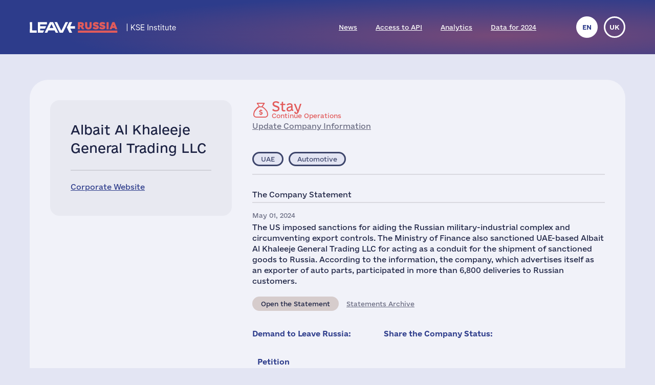

--- FILE ---
content_type: text/html; charset=UTF-8
request_url: https://leave-russia.org/albait-al-khaleeje-general-trading
body_size: 3903
content:
<!DOCTYPE html>
<html lang="en" xmlns="http://www.w3.org/1999/xhtml">
<head>
<meta http-equiv="Content-Type" content="text/html; charset=utf-8"/>
<meta name="robots" content="noindex, nofollow"/>
<meta name="viewport" content="width=device-width, initial-scale = 1.0, minimum-scale = 1.0, maximum-scale = 3.0, user-scalable = yes"/>
<meta name="apple-mobile-web-app-capable" content="yes"/>
<meta http-equiv="refresh" content="5"/>
<title>leave-russia.org - Checking Your Browser</title>
<style type="text/css">
html, body
{
	display: table;
	width: 100%;
	height: 80%;
	margin: 0;
}
#msg
{
	text-align: center;
	font-family: sans-serif;
	display: table-cell;
    vertical-align: middle;
    padding: 0 20px;
}
p
{
	line-height: 1.5em; 
}
#msg h1
{
	position: relative;
	display: inline-block;
	padding-left: 30px;
	line-height: 1.2em;
	font-weight: normal;
}
#msg h1:before
{
	display: inline-block;
	line-height: 1.2em;
	margin-right: 5px;
	content: "✓";
}
#msg.done h1:before
{
	color: green;
}
#msg:not(.done) h1:before
{
	background: url([data-uri]) no-repeat left center;
	color: transparent;
}
#msg span.site
{
	text-transform: capitalize;
}
</style>
</head>
<body><div id="msg">
<h1><span class="site">leave-russia.org</span> is checking your browser</h1>
<p>Dear Visitor, please allow us a few seconds to check your browser before accessing <span class="site">leave-russia.org</span>.<br/>You'll be redirected to the requested content automatically.</p>
</div>
<script type="text/javascript">
setTimeout(function() {
	document.cookie = false ? "2761729187=1" : "2761729187=0; path=/;SameSite=Lax";
	document.getElementById("msg").classList.add("done");
	var target = document.location.href;
	var referrer = document.referrer;
	if (referrer.length > 0)
	{
		target += (target.indexOf('?') == -1 ? '?' : '&') + 'utm_referrer=' + encodeURIComponent(referrer);
	}
	document.location.href = target;
}, 6299);
window.stop();
</script>
</body>
</html>

--- FILE ---
content_type: text/html; charset=UTF-8
request_url: https://leave-russia.org/albait-al-khaleeje-general-trading
body_size: 4964
content:
<!doctype html>
<html lang="en">
<head>
<style>
@font-face {
  font-family: 'Social';
  src:  url('/site/fonts/Social.eot?gt21gh1');
  src:  url('/site/fonts/Social.eot?gt21gh1#iefix') format('embedded-opentype'),
    url('/site/fonts/Social.ttf?gt21gh1') format('truetype'),
    url('/site/fonts/Social.woff?gt21gh1') format('woff'),
    url('/site/fonts/Social.svg?gt21gh1#Social') format('svg');
  font-weight: normal;
  font-style: normal;
  font-display: block;
}
@font-face
{
	font-family: 'Ukraine';
	src:  url('/site/fonts/e-Ukraine-Regular.otf?v=1') format("opentype");
	font-weight: normal;
	font-style: normal;
}
@font-face
{
	font-family: 'Ukraine';
	src:  url('/site/fonts/e-Ukraine-Bold.otf?v=1') format("opentype");
	font-weight: bold;
	font-style: normal;
}
</style><meta http-equiv="Content-Type" content="text/html; charset=utf-8"/>
<meta http-equiv="Content-Language" content="en"/>
<title>#LeaveRussia: Albait Al Khaleeje General Trading LLC is Doing Business in Russia as Usual</title>
<meta name="ROBOTS" content="all"/>
<base href="//leave-russia.org/"/>
<link rel="alternate" hreflang="en" href="//leave-russia.org/albait-al-khaleeje-general-trading"/>
<link rel="alternate" hreflang="uk" href="//leave-russia.org/uk/albait-al-khaleeje-general-trading"/>
<link rel="canonical"  href="//leave-russia.org/albait-al-khaleeje-general-trading"/>
<meta name="twitter:card" content="summary_large_image"/><meta name="twitter:site" content="@LeaveRussiaOrg"/><meta property="og:url" content="https://leave-russia.org/albait-al-khaleeje-general-trading?co1650483096" /><meta property="og:type" content="article" /><meta property="og:title" content="Albait Al Khaleeje General Trading LLC" /><meta property="og:description" content="#LeaveRussia: Albait Al Khaleeje General Trading LLC is Doing Business in Russia as Usual" /><meta property="og:image" content="https://leave-russia.org/gallery/Image/logo-card.png?v=1650483096" /><meta property="og:image:alt" content="Albait Al Khaleeje General Trading LLC logo"/><meta property="og:image:type" content="image/png" /><meta property="og:image:width" content="1200" /><meta property="og:image:height" content="630" /><meta property="og:locale" content="en_US" /><!-- Google Tag Manager -->
<script>(function(w,d,s,l,i){w[l]=w[l]||[];w[l].push({'gtm.start':
new Date().getTime(),event:'gtm.js'});var f=d.getElementsByTagName(s)[0],
j=d.createElement(s),dl=l!='dataLayer'?'&l='+l:'';j.async=true;j.src=
'https://www.googletagmanager.com/gtm.js?id='+i+dl;f.parentNode.insertBefore(j,f);
})(window,document,'script','dataLayer','GTM-PNBSVDL');</script>
<!-- End Google Tag Manager -->
<link rel="stylesheet" type="text/css" href="//leave-russia.org/cache/css/11e49c5de3f623ca368b657facc6a0ae.css?v=1761744282"/>
<link rel="stylesheet" type="text/css" href="//leave-russia.org/cache/css/99810fe7dbc7f4264f727722aa2a260f.css?v=1761744283" media="print"/>
<link rel="icon" type="image/png" sizes="16x16" href="/site/images/favicon-16.png?v=1">
<link rel="icon" type="image/png" sizes="32x32" href="/site/images/favicon-32.png?v=1">
<link rel="apple-touch-icon-precomposed" sizes="152x152" href="/site/images/favicon-152.png?v=1">
<meta name="viewport" content="width=device-width, initial-scale = 1.0, minimum-scale = 1.0, maximum-scale = 3.0, user-scalable = yes"/>
<meta name="apple-mobile-web-app-capable" content="yes"/>
</head>
<body class="article">
<!-- Google Tag Manager (noscript) -->
<noscript><iframe src="https://www.googletagmanager.com/ns.html?id=GTM-PNBSVDL" height="0" width="0" style="display:none;visibility:hidden"></iframe></noscript>
<!-- End Google Tag Manager (noscript) -->
<div id="container"><div id="header"><div id="headerbg"><div class="headerlimiter"><div id="mobilecontrol" class="mobile_ds"><a id="mmenu" href="javascript:void(0)"></a></div><div class="headermargin"><div id="headertop"><ul class="service_menu"><li class="current logo "><!--noindex--><a rel="nofollow" href="//leave-russia.org"><span>Home</span></a><!--/noindex--></li><li class="  "><a href="//leave-russia.org/news"><span>News</span></a></li><li class="  "><a href="https://www.patreon.com/leaverussia/shop/paid-access-to-api-of-leave-russia-org-1027486"><span>Access to API</span></a></li><li class="  "><a href="//leave-russia.org/bi-analytics"><span>Analytics</span></a></li><li class=" mobilemenu "><a href="//leave-russia.org/about-project"><span>About Project</span></a></li><li class="  "><a href="https://www.researchgate.net/publication/394288109_Financial_Results_of_Foreign_Businesses_in_Russia_in_2024"><span>Data for 2024</span></a></li><li class=" mobilemenu "><a href="//leave-russia.org/war-in-ukraine"><span>War in Ukraine</span></a></li><li class=" mobilemenu targetblank "><a href="https://docs.google.com/forms/d/e/1FAIpQLSdAcgAFrT-NNeAqOBIlPdE5CnLexnTClvCEcLLavqDo50z29Q/viewform?usp=sf_link"><span>Submit a New Company</span></a></li></ul><ul class="language"><li class="current" title="English"><a href="javascript:void(0)">en</a></li><li><a href="//leave-russia.org/uk/albait-al-khaleeje-general-trading" title="Українська">uk</a></li></ul></div></div></div></div></div><div id="bodylimiter"><div id="middle_box"><div class="card continue stay"><div class="cstatus top"><div class="label status continue "><a class="nl" href="javascript:void(0)" ><span>Stay </span>Continue Operations</a></div><div><a href="https://docs.google.com/forms/d/e/1FAIpQLSf1cbBaV0hKcx7Q0zL1Cbe8mL1RSMSLJB2TCXw4bNC4lZpDfw/viewform?usp=pp_url&entry.526599085=Albait%20Al%20Khaleeje%20General%20Trading%20LLC" target="_blank">Update Company Information</a></div></div><div class="logo top text"><div class="annotation">Albait Al Khaleeje General Trading LLC</div></div><div class="cleft"><div class="mtop splitline"></div><div class="mzone"><div class="logo text"><div class="annotation">Albait Al Khaleeje General Trading LLC</div></div><div class="about empty splitline"></div><div class="links splitline"><div><a href="https://albaitalkhaleeje.ae/" target="_blank">Corporate Website</a></div></div></div></div><div class="cright"><div class="cstatus"><div class="label status continue "><a class="nl" href="javascript:void(0)" ><span>Stay </span>Continue Operations</a></div><div><a href="https://docs.google.com/forms/d/e/1FAIpQLSf1cbBaV0hKcx7Q0zL1Cbe8mL1RSMSLJB2TCXw4bNC4lZpDfw/viewform?usp=pp_url&entry.526599085=Albait%20Al%20Khaleeje%20General%20Trading%20LLC" target="_blank">Update Company Information</a></div></div><div class="lzone splitline"><div><div class="label country ae "><a class="nl" href="javascript:void(0)" >UAE</a></div><div class="label industry  "><a class="nl" href="javascript:void(0)" >Automotive</a></div></div></div><div class="intro splitline">The Company Statement</div><div class="decision"><div class="date">May 01, 2024</div><p>The US imposed sanctions for aiding the Russian military-industrial complex and circumventing export controls. The Ministry of Finance also sanctioned UAE-based Albait Al Khaleeje General Trading LLC for acting as a conduit for the shipment of sanctioned goods to Russia. According to the information, the company, which advertises itself as an exporter of auto parts, participated in more than 6,800 deliveries to Russian customers.</p><div class="bline"><div class="label prref "><a class="" href="https://www.bloomberg.com/news/articles/2024-05-01/us-sanctions-firms-in-china-uae-for-support-of-russia-s-war" target="_blank">Open the Statement</a></div><a class="activelink" href="javascript:void(0)">Statements Archive</a></div></div><table class="pr dh"><tr><td>May 01, 2024</td><td><a href="https://www.state.gov/imposing-new-measures-on-russia-for-its-full-scale-war-and-use-of-chemical-weapons-against-ukraine-2/">Imposing New Measures on Russia for its Full-Scale War and Use of Chemical Weapons Against Ukraine</a></td></tr></table><div class="sline"><div class="bttn big"><a class="nl ico" href="javascript:void(0)"><span class="text">Demand to Leave Russia:</span><span class="cp" title="Copy a message to clipboard

Click to copy a message. Open a company page in social networks and send it to direct or paste as a comment for company posts." data-link="Albait Al Khaleeje General Trading LLC, stop doing business in Russia and leave the Russian market completely. Russia has been invading Ukraine since February 24, 2022 waging a full-scale war with thousands of killed civilians and millions of refugees. It’s a huge tragedy for Ukraine. The Russian army is responsible for multiple war crimes and the genocide of Ukrainian people.

It is impossible for a reputable company like Albait Al Khaleeje General Trading LLC to continue doing business with Russia as usual. International companies may exercise their influence by putting economic pressure and refusing to cooperate with the aggressor. The Russian economy is highly dependent on foreign technologies, goods and capital, which, among other things, are used by the Russian government to wage wars of conquest. By cutting off funding of the Russia&#039;s war machine, international companies may stop the war that could easily go beyond Ukraine and become global.

Leave Russia now and stop financing the war in Ukraine."><span class="popup">Petition text has been copied to the clipboard.</span></span></a></div><div class="bttn big"><a class="nl ico" href="javascript:void(0)"><span class="text">Share the Company Status:</span><span class="tw" title="Twitter" data-link="https://twitter.com/intent/tweet?text=Albait%20Al%20Khaleeje%20General%20Trading%20LLC%20decided%20to%20continue%20doing%20business%20in%20Russia%20despite%20the%20military%20invasion%20of%20Ukraine%20by%20the%20Russian%20army.%20The%20company%20finances%20the%20Russian%20budget%20and%20hence%20the%20war%20in%20Ukraine.&amp;url=https:%2F%2Fleave-russia.org%2Falbait-al-khaleeje-general-trading%3Fco1650483096&amp;hashtags=LeaveRussia,StopRussia"></span><span class="fb" title="Facebook" data-link="https://www.facebook.com/sharer/sharer.php?u=https:%2F%2Fleave-russia.org%2Falbait-al-khaleeje-general-trading%3Fco1650483096&amp;quote=Albait%20Al%20Khaleeje%20General%20Trading%20LLC%20decided%20to%20continue%20doing%20business%20in%20Russia%20despite%20the%20military%20invasion%20of%20Ukraine%20by%20the%20Russian%20army.%20The%20company%20finances%20the%20Russian%20budget%20and%20hence%20the%20war%20in%20Ukraine."></span><span class="li" title="LinkedIn" data-link="https://www.linkedin.com/sharing/share-offsite/?url=https:%2F%2Fleave-russia.org%2Falbait-al-khaleeje-general-trading%3Fco1650483096"></span></a></div></div></div></div><div id="cpnote">All company names used on this web page are for identification purposes only. All trademarks and registered trademarks are the property of their respective owners.</div><div id="stnote">Company statements and statistical data are collected from open sources and official registers according to the <a href="/our-methodology">methodology of the KSE Institute</a>.</div><a id="btnscan" href="https://leaverussia.kse.ua/">Scanner</a><ul class="footer_menu"><li class=" nl dropdown"><a href="javascript:void(0)"><span>Help Ukraine</span></a><div><ul><li class=" targetblank "><a href="https://b4ukraine.org/"><span>Business for Ukraine (B4Ukraine) coalition</span></a></li><li class=" targetblank "><a href="https://bank.gov.ua/en/about/support-the-armed-forces"><span>Help Army via National Bank</span></a></li><li class=" targetblank "><a href="https://bank.gov.ua/en/news/all/natsionalniy-bank-vidkriv-rahunok-dlya-gumanitarnoyi-dopomogi-ukrayintsyam-postrajdalim-vid-rosiyskoyi-agresiyi"><span>Humanitarian Assistance via National Bank</span></a></li><li class=" targetblank "><a href="https://armysos.com.ua/"><span>Army SOS NGO</span></a></li><li class=" targetblank "><a href="https://savelife.in.ua/en/"><span>Come Back Alive Foundation</span></a></li><li class=" targetblank "><a href="https://caritas.ua/"><span>Caritas Ukraine</span></a></li></ul></div></li><li class=" nl dropdown"><a href="javascript:void(0)"><span>Similar Projects</span></a><div><ul><li class=" targetblank "><a href="https://topcorporateshub.com/"><span>Largest World's Companies by Marketcap</span></a></li><li class=" targetblank "><a href="https://www.boycottrussia.info/"><span>Boycott Russia</span></a></li><li class=" targetblank "><a href="https://www.coalitionforukraine.com/"><span>Coalition for Ukraine</span></a></li><li class=" targetblank "><a href="https://dont-fund-russian.army/"><span>Don’t fund russian army</span></a></li><li class=" targetblank "><a href="https://emailcontactukraine.com/"><span>Email Contact Ukraine</span></a></li><li class=" targetblank "><a href="https://squeezingputin.com/"><span>Squeezing Putin</span></a></li><li class=" targetblank "><a href="https://som.yale.edu/story/2022/over-1000-companies-have-curtailed-operations-russia-some-remain/"><span>Yale SOM List</span></a></li><li class=" targetblank "><a href="https://progressiveshopper.com/Ukraine-advocacy/"><span>Ukraine Advocacy @ Progressive Shopper</span></a></li></ul></div></li><li class=" nl dropdown"><a href="//leave-russia.org/news"><span>Daily News and Tools</span></a><div><ul><li class="  "><a href="//leave-russia.org/news"><span>Company news</span></a></li><li class="  "><a href="https://apps.apple.com/ua/app/leave-russia/id6474446595"><span>Our application in the Apple Store</span></a></li><li class="  "><a href="https://leaverussia.kse.ua/"><span>KSE's Barcode Scanner (mobile only)</span></a></li><li class=" targetblank "><a href="https://t.me/exit_ru_bot"><span>KSE News Monitoring Telegram Bot</span></a></li><li class=" targetblank "><a href="https://twitter.com/selfsanctions"><span>SelfSanctions Project Twitter</span></a></li><li class="  "><a href="https://www.patreon.com/leaverussia/shop/paid-access-to-api-of-leave-russia-org-1027486"><span>Access to API</span></a></li></ul></div></li><li class=" leaverussia targetblank dropdown"><a href="https://kse.ua/kse-department/kse-institute/"><span>KSE | Institute</span></a><div><ul><li class="  "><a href="//leave-russia.org/our-methodology"><span>Methodology of KSE Institute</span></a></li><li class="  "><a href="https://papers.ssrn.com/sol3/papers.cfm?abstract_id=4648135"><span>Exits from Russia</span></a></li><li class="  "><a href="https://papers.ssrn.com/sol3/papers.cfm?abstract_id=4453963"><span>Data for 2022</span></a></li><li class="  "><a href="https://papers.ssrn.com/sol3/papers.cfm?abstract_id=4961551"><span>Data for 2023</span></a></li><li class="  "><a href="https://papers.ssrn.com/sol3/papers.cfm?abstract_id=5375884"><span>Data for 2024</span></a></li><li class="  "><a href="https://papers.ssrn.com/sol3/papers.cfm?abstract_id=5149548"><span>$170bn losses</span></a></li><li class="  "><a href="//leave-russia.org/bi-analytics"><span>Analytics</span></a></li><li class="  "><a href="//leave-russia.org/banks"><span>Bank analytics</span></a></li><li class="  "><a href="//leave-russia.org/about-project"><span>About Project</span></a></li><li class="  "><a href="//leave-russia.org/war-in-ukraine"><span>War in Ukraine</span></a></li><li class=" targetblank "><a href="https://docs.google.com/forms/d/e/1FAIpQLSdAcgAFrT-NNeAqOBIlPdE5CnLexnTClvCEcLLavqDo50z29Q/viewform?usp=sf_link"><span>Submit a New Company</span></a></li><li class=" targetblank "><a href="https://docs.google.com/forms/d/e/1FAIpQLScJtYRMwOAItKXf64sIRtbSAcKP79raYfSJjG3QI0-vstnung/viewform?usp=sf_link"><span>Contact Us</span></a></li><li class=" targetblank maintwitter "><a href="https://twitter.com/LeaveRussiaOrg"><span>Project's Twitter</span><span class="twico" title="Twitter"></span></a></li><li class=" targetblank mainlinkedin "><a href="https://www.linkedin.com/company/leave-russia/"><span>Project's LinkedIn</span></a></li><li class=" targetblank mainyoutube "><a href="https://www.youtube.com/channel/UCa42BXpiM0KIztSU9DqjrNQ"><span>Project's YouTube</span></a></li><li class=" targetblank "><a href="https://www.patreon.com/join/leaverussia"><span>Support us on Patreon</span></a></li></ul></div></li></ul></div></div><div id="ddbg"></div></div><div id="footerlimiter"><div id="footer"><a href="https://brights.io" id="designedinb" target="_blank"></a></div></div><script type="text/javascript"><!--
var node = document.createElement('script');node.type = 'text/javascript';node.async = true;node.src = '//leave-russia.org/cache/js/42a865fb0e8b2c6e4f77b701fb94bff6.js?v=1725660695';var s = document.getElementsByTagName('script')[0];s.parentNode.insertBefore(node, s);
//--></script>
</body>
</html>